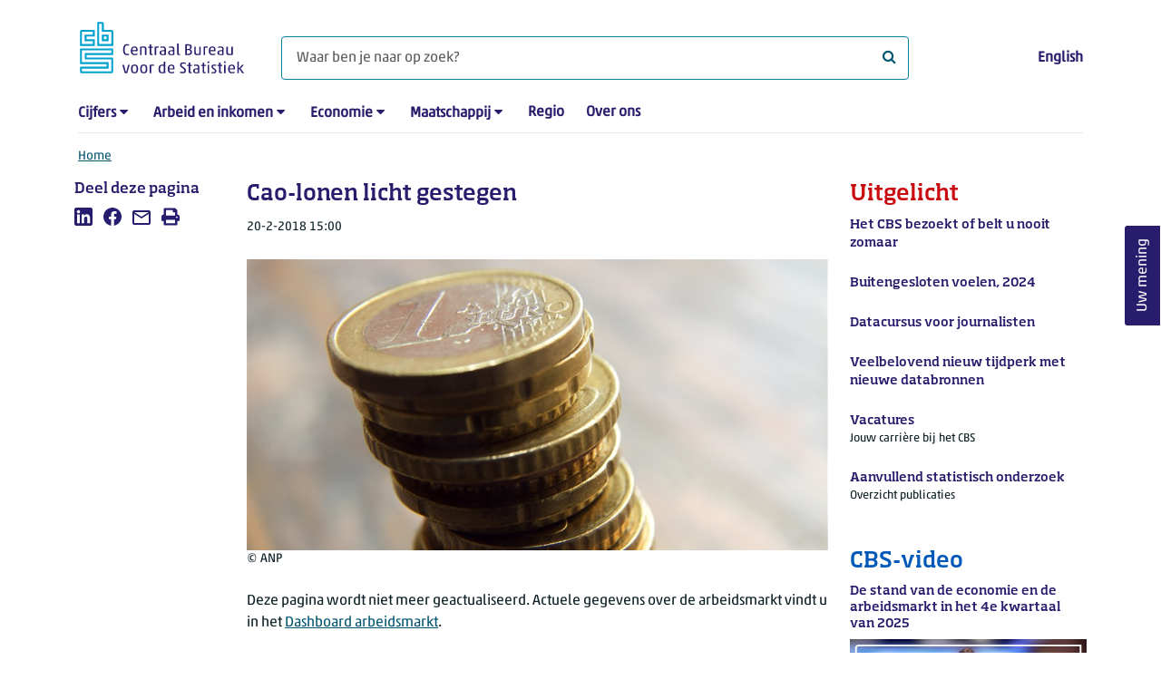

--- FILE ---
content_type: text/html; charset=utf-8
request_url: https://www.cbs.nl/nl-nl/achtergrond/2018/07/cao-lonen-licht-gestegen
body_size: 68309
content:
<!doctype html>
<html lang="nl-NL" class="no-js">
<head>
    <meta charset="utf-8">
    <meta name="viewport" content="width=device-width, initial-scale=1, shrink-to-fit=no">
    <title>Cao-lonen licht gestegen  | CBS</title>
    <meta name="DCTERMS:identifier" title="XSD.anyURI" content="https://www.cbs.nl/nl-nl/achtergrond/2018/07/cao-lonen-licht-gestegen" />
    <meta name="DCTERMS.title" content="Cao-lonen licht gestegen " />
    <meta name="DCTERMS.type" title="OVERHEID.Informatietype" content="webpagina" />
    <meta name="DCTERMS.language" title="XSD.language" content="nl-NL" />
    <meta name="DCTERMS.authority" title="OVERHEID.Organisatie" content="Centraal Bureau voor de Statistiek" />
    <meta name="DCTERMS.creator" title="OVERHEID.Organisatie" content="Centraal Bureau voor de Statistiek" />
    <meta name="DCTERMS.modified" title="XSD.dateTime" content="2018-02-20T15:00:00+01:00" />
    <meta name="DCTERMS.temporal" content="" />
    <meta name="DCTERMS.spatial" title="OVERHEID.Koninkrijksdeel" content="Nederland" />
    <meta name="description" content="Actuele cijfers over cao-lonen en contractuele loonkosten. Loonontwikkeling en loonkosten volgens Nationale Rekeningen." />
    <meta name="generator" content="CBS Website, Versie 1.2.0.0" />
    <meta name="keywords" content="legacy-Arbeidsmarkt in vogelvlucht,legacy-kortetermijnontwikkeling,legacy-Zichtbaar" />
    <meta name="robots" content="" />

    <link rel="canonical" href="https://www.cbs.nl/nl-nl/achtergrond/2018/07/cao-lonen-licht-gestegen" />
    <!-- prefetch dns lookups -->
    <link rel="dns-prefetch" href="//cdn.cbs.nl" />
    <link rel="dns-prefetch" href="//cdnjs.cloudflare.com" />
    <link rel="dns-prefetch" href="//code.highcharts.com" />
    <link rel="dns-prefetch" href="//cdn.jsdelivr.net" />

    <!-- preload fonts -->
    <link rel="preload" href="//cdn.cbs.nl/cdn/fonts/soho-medium.woff2" as="font" type="font/woff2" crossorigin>
    <link rel="preload" href="//cdn.cbs.nl/cdn/fonts/akko-regular.woff2" as="font" type="font/woff2" crossorigin>
    <link rel="preload" href="//cdnjs.cloudflare.com/ajax/libs/font-awesome/4.7.0/fonts/fontawesome-webfont.woff2?v=4.7.0" as="font" type="font/woff2" crossorigin>

    <link rel="apple-touch-icon" sizes="180x180" href="https://cdn.cbs.nl/cdn/images/apple-touch-icon.png">
    <link rel="icon" type="image/png" sizes="32x32" href="https://cdn.cbs.nl/cdn/images/favicon-32x32.png">
    <link rel="icon" type="image/png" sizes="16x16" href="https://cdn.cbs.nl/cdn/images/favicon-16x16.png">
    <link rel="manifest" href="https://cdn.cbs.nl/cdn/images/site.webmanifest">
    <link rel="mask-icon" href="https://cdn.cbs.nl/cdn/images/safari-pinned-tab.svg" color="#00a1cd">
    <link rel="shortcut icon prefetch" href="https://cdn.cbs.nl/cdn/images/favicon.ico">
    <link rel="me" href="https://social.overheid.nl/@CBSstatistiek">
    <meta name="msapplication-TileColor" content="#271d6c">
    <meta name="msapplication-config" content="https://cdn.cbs.nl/cdn/images/browserconfig.xml">
    <meta name="theme-color" content="#00A1CD" />
    <meta name="twitter:card" content="summary_large_image" />
    <meta name="twitter:site" content="cbs.nl" />
    <meta name="twitter:site:id" content="statistiekcbs" />
    <meta property="og:image" content="https://cdn.cbs.nl/images/4b656c5370634b6c564c524536453971366f47766b773d3d/900x450.jpg" />
    <meta property="og:title" content="Cao-lonen licht gestegen " />
    <meta property="og:type" content="website" />
    <meta property="og:url" content="https://www.cbs.nl/nl-nl/achtergrond/2018/07/cao-lonen-licht-gestegen" />
    <meta property="og:locale" content="nl_NL">
    <meta property="og:site_name" content="Centraal Bureau voor de Statistiek" />
    <meta property="og:description" content="Actuele cijfers over cao-lonen en contractuele loonkosten. Loonontwikkeling en loonkosten volgens Nationale Rekeningen." />
    <link rel="stylesheet" href="https://cdn.jsdelivr.net/npm/bootstrap@5.3.3/dist/css/bootstrap.min.css" integrity="sha384-QWTKZyjpPEjISv5WaRU9OFeRpok6YctnYmDr5pNlyT2bRjXh0JMhjY6hW+ALEwIH" crossorigin="anonymous">
    <link rel="stylesheet" href="https://cdnjs.cloudflare.com/ajax/libs/font-awesome/4.7.0/css/font-awesome.css" integrity="sha512-5A8nwdMOWrSz20fDsjczgUidUBR8liPYU+WymTZP1lmY9G6Oc7HlZv156XqnsgNUzTyMefFTcsFH/tnJE/+xBg==" crossorigin="anonymous" referrerpolicy="no-referrer" />
    <link rel="stylesheet" href="https://www.cbs.nl/content/css-v5/cbs.min.css" />
    <link rel="stylesheet" href="https://www.cbs.nl/content/css-v5/cbs-print.min.css" media="print" />
    <script nonce="boqvpJdLkIXvYS/1ZpAmcKAbGW69l+ndHa6hzszqt/A=">
        document.documentElement.classList.remove("no-js");
    </script>
    <script nonce="boqvpJdLkIXvYS/1ZpAmcKAbGW69l+ndHa6hzszqt/A=">
        var highchartsLogo = '/-/media/cbs/Infographics/highcharts-logo.png';
        window.Highcharts = undefined;
    </script>
    <script nonce="boqvpJdLkIXvYS/1ZpAmcKAbGW69l+ndHa6hzszqt/A=" src="https://cdnjs.cloudflare.com/ajax/libs/jquery/3.5.1/jquery.min.js" integrity="sha512-bLT0Qm9VnAYZDflyKcBaQ2gg0hSYNQrJ8RilYldYQ1FxQYoCLtUjuuRuZo+fjqhx/qtq/1itJ0C2ejDxltZVFg==" crossorigin="anonymous"></script>
    <noscript>
        <style nonce="boqvpJdLkIXvYS/1ZpAmcKAbGW69l+ndHa6hzszqt/A=">
            .collapse {
                display: block;
            }

            .highchartContainerClass, .if-collapsed {
                display: none;
            }
        </style>
    </noscript>
<script nonce="boqvpJdLkIXvYS/1ZpAmcKAbGW69l+ndHa6hzszqt/A=" type="text/javascript">
window.dataLayer = window.dataLayer || [];
window.dataLayer.push({
nonce: "boqvpJdLkIXvYS/1ZpAmcKAbGW69l+ndHa6hzszqt/A=",
"language": "nl-NL",
"ftg_type": "informer",
"section": "background",
"sitecore_id": "885200c293124f88a3aa4464bd72f4b8",
"template_name": "Background article",
"release_date": "2018-02-20T14:00:00+00:00",
"keywords": "|legacy-Arbeidsmarkt in vogelvlucht|legacy-kortetermijnontwikkeling|legacy-Zichtbaar|",
"series": "Lonen",
"themes": "Arbeid en sociale zekerheid"
});  </script>
</head>
<body class="">
    <!--PIWIK-->
<script nonce="boqvpJdLkIXvYS/1ZpAmcKAbGW69l+ndHa6hzszqt/A=" type="text/javascript">
(function(window, document, dataLayerName, id) {
window[dataLayerName]=window[dataLayerName]||[],window[dataLayerName].push({start:(new Date).getTime(),event:"stg.start"});var scripts=document.getElementsByTagName('script')[0],tags=document.createElement('script');
function stgCreateCookie(a,b,c){var d="";if(c){var e=new Date;e.setTime(e.getTime()+24*c*60*60*1e3),d="; expires="+e.toUTCString();f="; SameSite=Strict"}document.cookie=a+"="+b+d+"; path=/"}
var isStgDebug=(window.location.href.match("stg_debug")||document.cookie.match("stg_debug"))&&!window.location.href.match("stg_disable_debug");stgCreateCookie("stg_debug",isStgDebug?1:"",isStgDebug?14:-1);
var qP=[];dataLayerName!=="dataLayer"&&qP.push("data_layer_name="+dataLayerName),qP.push("use_secure_cookies"),isStgDebug&&qP.push("stg_debug");var qPString=qP.length>0?("?"+qP.join("&")):"";
tags.async=!0,tags.src="//cbs.containers.piwik.pro/"+id+".js"+qPString,scripts.parentNode.insertBefore(tags,scripts);
!function(a,n,i){a[n]=a[n]||{};for(var c=0;c<i.length;c++)!function(i){a[n][i]=a[n][i]||{},a[n][i].api=a[n][i].api||function(){var a=[].slice.call(arguments,0);"string"==typeof a[0]&&window[dataLayerName].push({event:n+"."+i+":"+a[0],parameters:[].slice.call(arguments,1)})}}(i[c])}(window,"ppms",["tm","cm"]);
})(window, document, 'dataLayer', '7cd61318-6d21-4775-b1b2-64ec78d416e1');
</script>

    <a class="visually-hidden-focusable" href="#main">Ga naar hoofdinhoud</a>

    
<div id="nav-header" class="container px-3">
    <nav class="navbar navbar-expand-lg flex-wrap pt-3">
        <div class="container-fluid px-0">
            <div>
                <a href="/nl-nl" title="CBS home" class="navbar-brand ms-auto pb-0">
                    <img class="d-inline-block navbar-brand-logo"  src="https://cdn.cbs.nl/icons/navigation/cbs-logo-brand-nl.svg" alt="Centraal Bureau voor de Statistiek" />
                </a>
            </div>
            <div>
                <button id="hamburger-button" type="button" class="navbar-toggler navbar-right collapsed mt-2" data-bs-toggle="collapse" data-bs-target="#nav-mainmenu" aria-expanded="false" aria-controls="nav-mainmenu">
                    <span id="hamburger-open-icon" class="ci ci-hamburger"><span class="visually-hidden">Toon navigatie menu</span></span>
                    <span id="hamburger-close-icon" class="ci ci-close d-none"><span class="visually-hidden">Sluit navigatie menu</span></span>
                </button>
            </div>
            <div id="search-bar" class="d-flex justify-content-center col-12 col-lg-8 px-0 px-lg-4 pt-3">
                <form id="navigation-search" action="/nl-nl/zoeken" class="col-12 px-0 pb-2 pt-lg-2 pb-lg-0">
                    <div class="input-group flex-fill">
                        <span id="close-search-icon" class="d-none">
                            <i class="ci ci-back mt-2" title="terug"></i>
                        </span>
                        <label for="searchfield-input" class="d-none">Waar ben je naar op zoek? </label>
                        <input id="searchfield-input" name="q" class="form-control mb-lg-0" type="search" placeholder="Waar ben je naar op zoek? " aria-label="Waar ben je naar op zoek? ">
                        <button type="submit" class="search-input-icon" id="search-icon" title="Zoeken">
                            <span class="fa fa-search" aria-hidden="true"></span>
                            <span class="visually-hidden">Waar ben je naar op zoek? </span>
                        </button>
                    </div>
                </form>
            </div>
            <div class="navbar-right d-none d-lg-block ms-auto mt-lg-4">
                <a href="https://www.cbs.nl/en-gb" lang="en" hreflang="en">English</a>
            </div>
            <div class="d-block col-12 px-0 ps-lg-0">
                <div id="nav-mainmenu" class="collapse navbar-collapse fake-modal-body ps-0 pt-3 pt-lg-4">
                    <ul id="collapsible-menu" class="navbar-nav me-auto col-12">
                                <li aria-haspopup="true" class="nav-item has-submenu pe-lg-4 collapsed" data-bs-toggle="collapse" data-bs-target="#dropdown-submenu-0" aria-expanded="false">
                                    <a href="/nl-nl/cijfers">Cijfers</a>
                                            <button type="button" aria-label="submenu Cijfers" class="d-lg-none float-end">
                                                <i class="fa fa-chevron-down pt-1"></i>
                                            </button>
                                            <ul id="dropdown-submenu-0" class="submenu dropdown-menu collapse mt-1" aria-expanded="false" data-bs-parent="#collapsible-menu">
                                                    <li class="dropdown-item">
                                                        <a href="https://opendata.cbs.nl/StatLine/">StatLine</a>
                                                    </li>
                                                    <li class="dropdown-item">
                                                        <a href="/nl-nl/cijfers/statline/vernieuwing-statline">Vernieuwing StatLine</a>
                                                    </li>
                                                    <li class="dropdown-item">
                                                        <a href="/nl-nl/cijfers/statline/info-over-statline">Info over StatLine</a>
                                                    </li>
                                                    <li class="dropdown-item">
                                                        <a href="/nl-nl/cijfers/statline/statline-voor-samenwerkingspartners">StatLine voor samenwerkingspartners</a>
                                                    </li>
                                                    <li class="dropdown-item">
                                                        <a href="/nl-nl/onze-diensten/open-data/statline-als-open-data">Open data</a>
                                                    </li>
                                                    <li class="dropdown-item">
                                                        <a href="/nl-nl/onze-diensten/maatwerk-en-microdata/publicaties/recent">Aanvullend statistisch onderzoek</a>
                                                    </li>
                                            </ul>
                                </li>
                                <li aria-haspopup="true" class="nav-item has-submenu pe-lg-4 collapsed" data-bs-toggle="collapse" data-bs-target="#dropdown-submenu-1" aria-expanded="false">
                                    <a href="/nl-nl/arbeid-en-inkomen">Arbeid en inkomen</a>
                                            <button type="button" aria-label="submenu Arbeid en inkomen" class="d-lg-none float-end">
                                                <i class="fa fa-chevron-down pt-1"></i>
                                            </button>
                                            <ul id="dropdown-submenu-1" class="submenu dropdown-menu collapse mt-1" aria-expanded="false" data-bs-parent="#collapsible-menu">
                                                    <li class="dropdown-item">
                                                        <a href="/nl-nl/arbeid-en-inkomen/arbeid-en-sociale-zekerheid">Arbeid en sociale zekerheid</a>
                                                    </li>
                                                    <li class="dropdown-item">
                                                        <a href="/nl-nl/arbeid-en-inkomen/inkomen-en-bestedingen">Inkomen en bestedingen</a>
                                                    </li>
                                            </ul>
                                </li>
                                <li aria-haspopup="true" class="nav-item has-submenu pe-lg-4 collapsed" data-bs-toggle="collapse" data-bs-target="#dropdown-submenu-2" aria-expanded="false">
                                    <a href="/nl-nl/economie">Economie</a>
                                            <button type="button" aria-label="submenu Economie" class="d-lg-none float-end">
                                                <i class="fa fa-chevron-down pt-1"></i>
                                            </button>
                                            <ul id="dropdown-submenu-2" class="submenu dropdown-menu collapse mt-1" aria-expanded="false" data-bs-parent="#collapsible-menu">
                                                    <li class="dropdown-item">
                                                        <a href="/nl-nl/economie/bedrijven">Bedrijven</a>
                                                    </li>
                                                    <li class="dropdown-item">
                                                        <a href="/nl-nl/economie/bouwen-en-wonen">Bouwen en wonen</a>
                                                    </li>
                                                    <li class="dropdown-item">
                                                        <a href="/nl-nl/economie/financiele-en-zakelijke-diensten">Financiële en zakelijke diensten</a>
                                                    </li>
                                                    <li class="dropdown-item">
                                                        <a href="/nl-nl/economie/handel-en-horeca">Handel en horeca</a>
                                                    </li>
                                                    <li class="dropdown-item">
                                                        <a href="/nl-nl/economie/industrie-en-energie">Industrie en energie</a>
                                                    </li>
                                                    <li class="dropdown-item">
                                                        <a href="/nl-nl/economie/internationale-handel">Internationale handel</a>
                                                    </li>
                                                    <li class="dropdown-item">
                                                        <a href="/nl-nl/economie/landbouw">Landbouw</a>
                                                    </li>
                                                    <li class="dropdown-item">
                                                        <a href="/nl-nl/economie/macro-economie">Macro-economie</a>
                                                    </li>
                                                    <li class="dropdown-item">
                                                        <a href="/nl-nl/economie/overheid-en-politiek">Overheid en politiek</a>
                                                    </li>
                                                    <li class="dropdown-item">
                                                        <a href="/nl-nl/economie/prijzen">Prijzen</a>
                                                    </li>
                                            </ul>
                                </li>
                                <li aria-haspopup="true" class="nav-item has-submenu pe-lg-4 collapsed" data-bs-toggle="collapse" data-bs-target="#dropdown-submenu-3" aria-expanded="false">
                                    <a href="/nl-nl/maatschappij">Maatschappij</a>
                                            <button type="button" aria-label="submenu Maatschappij" class="d-lg-none float-end">
                                                <i class="fa fa-chevron-down pt-1"></i>
                                            </button>
                                            <ul id="dropdown-submenu-3" class="submenu dropdown-menu collapse mt-1" aria-expanded="false" data-bs-parent="#collapsible-menu">
                                                    <li class="dropdown-item">
                                                        <a href="/nl-nl/maatschappij/bevolking">Bevolking</a>
                                                    </li>
                                                    <li class="dropdown-item">
                                                        <a href="/nl-nl/maatschappij/gezondheid-en-welzijn">Gezondheid en welzijn</a>
                                                    </li>
                                                    <li class="dropdown-item">
                                                        <a href="/nl-nl/maatschappij/natuur-en-milieu">Natuur en milieu</a>
                                                    </li>
                                                    <li class="dropdown-item">
                                                        <a href="/nl-nl/maatschappij/onderwijs">Onderwijs</a>
                                                    </li>
                                                    <li class="dropdown-item">
                                                        <a href="/nl-nl/maatschappij/veiligheid-en-recht">Veiligheid en recht</a>
                                                    </li>
                                                    <li class="dropdown-item">
                                                        <a href="/nl-nl/maatschappij/verkeer-en-vervoer">Verkeer en vervoer</a>
                                                    </li>
                                                    <li class="dropdown-item">
                                                        <a href="/nl-nl/maatschappij/vrije-tijd-en-cultuur">Vrije tijd en cultuur</a>
                                                    </li>
                                            </ul>
                                </li>
                                <li aria-haspopup="false" class="nav-item  pe-lg-4 collapsed" data-bs-toggle="collapse" data-bs-target="#dropdown-submenu-4" aria-expanded="false">
                                    <a href="/nl-nl/dossier/nederland-regionaal">Regio</a>
                                </li>
                                <li aria-haspopup="false" class="nav-item  pe-lg-4 collapsed" data-bs-toggle="collapse" data-bs-target="#dropdown-submenu-5" aria-expanded="false">
                                    <a href="/nl-nl/over-ons">Over ons</a>
                                </li>
                        <li class="d-lg-none nav-item">
                            <a href="https://www.cbs.nl/en-gb" lang="en" hreflang="en">Taal: English (EN)</a>
                        </li>
                    </ul>
                </div>
            </div>
        </div>
    </nav>

    <nav aria-label="breadcrumb">
        <div class="container-fluid breadcrumb-div px-0 pt-lg-3">
            <ol class="breadcrumb d-none d-lg-flex" id="breadcrumb-desktop">
                        <li class="breadcrumb-item d-flex">
                            <a href="https://www.cbs.nl/nl-nl">Home</a>
                        </li>
            </ol>
            <div class="d-lg-none pb-2">
                <ol class="list-unstyled mb-0" id="breadcrumb-mobile">
                    <li class="breadcrumb-item d-flex">
                        <i class="ci-chevron-left pe-2"></i>
                        <a href="https://www.cbs.nl/nl-nl">Home</a>
                    </li>
                </ol>
            </div>
        </div>
    </nav>
<script nonce="boqvpJdLkIXvYS/1ZpAmcKAbGW69l+ndHa6hzszqt/A=" type="application/ld+json">
{
	"@context": "https://schema.org",
	"@type": "BreadcrumbList",
	"itemListElement": [
		{"@type": "ListItem", "position":1, "name":"Home", "item":"https://www.cbs.nl/nl-nl"}
	]
}
</script>
</div>
    <div class="container container-content no-js 273-layout">
    <div class="row">
        <main id="main" role="main" class="col-12 col-lg-7 order-lg-2 pb-5" tabindex="-1">
           <article>


        <script nonce="boqvpJdLkIXvYS/1ZpAmcKAbGW69l+ndHa6hzszqt/A=" type="application/ld&#x2B;json">
            {
            "@context": "https://schema.org",
            "@type": "NewsArticle",
            "headline": "Cao-lonen licht gestegen ",
            "author":
            {
            "name" : "Centraal Bureau voor de Statistiek",
            "@type" : "Organization"
            },
            "datePublished": "2018-02-20T14:00:00+00:00",
            "dateModified": "2018-02-20T14:00:00+00:00",
            "dateline": "NL, The Netherlands",
            "description" : "",
            "mainEntityOfPage": "https://www.cbs.nl/nl-nl/achtergrond/2018/07/cao-lonen-licht-gestegen",
            "speakable":
            {
            "@type": "SpeakableSpecification",
            "cssSelector ": [".main-title", ".leadtext"]
            },
            "articleSection": "Nieuws",
            "image": {
            "@type": "ImageObject",
            "url": "https://cdn.cbs.nl/images/4b656c5370634b6c564c524536453971366f47766b773d3d/900x450.jpg",
            "height": "720",
            "width": "480"
            },
            "publisher": {
            "type": "Organization",
            "name" : "Centraal Bureau voor de Statistiek",
            "logo":
            {
            "@type": "ImageObject",
            "url":"https://www.cbs.nl/Content/images/cbs-ld-logo.png",
            "width":"1024px",
            "height":"1024px"
            }
            }
            }
        </script>


    <header>
        <h1 class="main-title">Cao-lonen licht gestegen </h1>
            <section>
                <div class="mb-4">
                    <span class="date"><time datetime="2018-02-20T14:00:00+00:00" data-nosnippet>20-2-2018 15:00</time></span>
                </div>
                    <figure class="m-0">
                        <img src="https://cdn.cbs.nl/images/4b656c5370634b6c564c524536453971366f47766b773d3d/900x450.jpg" alt="" class="img-fluid main-image" />
                            <figcaption>
                                <span class="img-fluid" data-nosnippet>&copy; ANP</span>
                            </figcaption>
                    </figure>
            </section>

    </header>

        <section>
            <p>Deze pagina wordt niet meer geactualiseerd. Actuele gegevens over de arbeidsmarkt vindt u in het <a href="https://www.cbs.nl/nl-nl/visualisaties/dashboard-arbeidsmarkt">Dashboard arbeidsmarkt</a>.</p>
<p>In het derde kwartaal van 2017 zijn de cao-lonen (per uur inclusief bijzondere beloningen) met 1,5 procent toegenomen. Deze toename is hoger dan de vorige twee kwartalen maar, ondanks de groeiende economie, lager dan die in 2016. In dat hele jaar kwam de gemiddelde loonstijging nog uit op 1,8 procent.</p>
<p>De contractuele loonkosten (cao-lonen en werkgeverspremies) stegen met <span class="nowrap">1,7 procent</span> in het derde kwartaal van 2017. Sinds het begin van 2016 ligt de stijging van de contractuele loonkosten weer boven die van de cao-lonen.
<br />
In 2017 komt dit doordat de werkgevers meer bijdragen aan WAO-en WW-premies, en met name bij de overheid ook door de gestegen werkgeversbijdrage in pensioenpremies (ABP). De werkgeversheffing Zorgverzekeringswet en premies bij verschillende sectorfondsen zorgden juist voor een drukkend effect op de contractuele loonkostenstijging.
<br />
<br />
De lonen bij de sector overheid stegen met <span class="nowrap">0,3 procent</span> minder in het derde kwartaal van 2017 dan die bij de sector particuliere bedrijven <span class="nowrap">(1,6 procent)</span> en de gesubsidieerde sector <span class="nowrap">(1,9 procent)</span>. Dit komt voornamelijk doordat bij de lopende overheid-cao&rsquo;s in de eerste drie kwartalen van 2017 een lagere loonsverhoging is afgesproken dan in dezelfde periode van vorig jaar. In 2016 en 2015 waren de lonen bij de overheid juist een stuk hoger dan bij de andere sectoren. Dit kwam doordat bij de overheid in die loonstijging de loonafspraken verwerkt zijn, die voortvloeiden uit het in 2015 afgesloten Centraal Akkoord.
<br />
<br />
Het voorlopige cijfer over het derde kwartaal van 2017 is gebaseerd op <span class="nowrap">80 procent</span> van de cao&rsquo;s waaruit de statistiek is opgebouwd. Ongeveer acht van de tien werknemers vallen onder een cao.&nbsp;</p>
<p><script nonce="boqvpJdLkIXvYS/1ZpAmcKAbGW69l+ndHa6hzszqt/A=">window.jQuery || document.write('<script nonce="boqvpJdLkIXvYS/1ZpAmcKAbGW69l+ndHa6hzszqt/A=" src=\'/Content/js/libs/jquery/jquery-1.11.3.min.js\'>\x3C/script>')</script>

            
            
        
		<style nonce="boqvpJdLkIXvYS/1ZpAmcKAbGW69l+ndHa6hzszqt/A=">
			.highcharts-tooltip span {
				background-color:white;
				opacity:1;
				z-index:9999 !important;
			}
		</style>
		<script nonce="boqvpJdLkIXvYS/1ZpAmcKAbGW69l+ndHa6hzszqt/A=" type="text/javascript" ">
			
				jQuery(document).ready(function () {
					Highcharts.setOptions({
						lang: {
							thousandsSep: ' ',
							decimalPoint: ',',
							contextButtonTitle: 'Sla grafiek op',
							downloadJPEG: 'JPG afbeelding',
							downloadPDF: 'PDF document',
							downloadPNG: 'PNG afbeelding',
							downloadSVG: 'SVG vector afbeelding',
							noData: 'Geen data aanwezig',
							resetZoom: 'Herstel zoom',
							resetZoomTitle: 'Herstel zoom niveau 1:1',
							loading: 'Laden van CBS data',
							printChart: 'Download grafiek als'
						}
					});
					var img,text,axis,rect,secondaxis;
										jQuery('#highchartContainer64868').highcharts({
						chart: {
							height: 600,
                            style: {
								fontFamily: 'Soho W01 Medium,verdana',
								fontSize: '16px',
								color: "#000000"
							},
                            spacingBottom:75,paddingBottom:0,							events: 
							{
								redraw: function() {
									if (img) jQuery(img.element).remove();
									if (text) jQuery(text.element).remove();
									if (axis) jQuery(axis.element).remove();
									if (secondaxis) jQuery(secondaxis.element).remove();
									if (rect) jQuery(rect.element).remove();
									rect = this.renderer.rect(this.yAxis[0].left, 
												this.plotTop + this.plotHeight, this.yAxis[0].width, 48, 0).attr({'stroke-width': 0, fill: '#EFEFEF', zIndex: 0}); 
												rect.add();									
									axis = this.renderer.text("% mutatie t.o.v. een jaar eerder",11,this.plotTop - 15 - 0,300,20).css({color: '#000000', 'font-size':'14px', 'font-family': 'Soho W01 Medium,verdana'}); axis.add(); 																		img = this.renderer.image(highchartsLogo, 11, this.chartHeight - 48, 18, 28).attr({zIndex: 3}); img.add(); text = this.renderer.text("",36,this.chartHeight - 20).css({color: '#000000', 'font-size':'14px', 'font-family': 'Soho W01 Medium,verdana'}); text.add(); 									},
								load: function(event) {
									axis = this.renderer.text("% mutatie t.o.v. een jaar eerder",11,this.plotTop - 15 - 0,200,20).css({color: '#000000', 'font-size':'14px', 'font-family': 'Soho W01 Medium,verdana'}); axis.add(); 																		img = this.renderer.image(highchartsLogo, 11, this.chartHeight - 48, 18, 28).attr({zIndex: 3}); img.add(); text = this.renderer.text("",36,this.chartHeight - 20).css({color: '#000000', 'font-size':'14px', 'font-family': 'Soho W01 Medium,verdana'}); text.add(); 									rect = this.renderer.rect(this.yAxis[0].left, this.plotTop + this.plotHeight, this.yAxis[0].width, 48, 0).attr({'stroke-width': 0, fill: '#EFEFEF', zIndex: 0}); rect.add();																	}
							}
						},
						colors: ['#00a1cd','#0058b8','#afcb05','#53a31d','#f39200','#af0e80','#ffcc00','#e94c0a','#0581a2','#163a72','#899d0c','#488225'],
						title: {
							useHTML: true,
							margin:45,
							align:'left',
							style: {
								color: '#000000',
								fontSize: '17px',
								fontFamily: 'Akko W01 Regular,verdana'
							},
							text: 'Ontwikkeling cao-lonen en contractuele loonkosten'
						},
						exporting: {
							filename: 'Ontwikkeling-cao-lonen-en-contractuele-loonkosten-17-10-11',
							scale: 1,
															width: 700,
								sourceWidth: 700,
														csv: {
								dateFormat: '%Y-%m-%d'
							}
						},
						subtitle: {
							useHTML: true,
							margin: 20,
							text: ''
						},
						credits: {
							enabled: false
						},
						xAxis: {			
							lineColor: '#C6C6C6',
							lineWidth: 1,
							tickColor: '#C6C6C6',
							tickHeight: 5,
							labels: {
                                zIndex: 2, 
								rotation: 0,
                                
								style: {
									color: '#333333',
									fontSize:'12px',
									fontWeight: 'normal'
                                 
								},
																								maxStaggerLines: 1
							},
							startOnTick: false,
							showFirstLabel: true, 
							endOnTick: false,
							showLastLabel: true,
                            tickmarkPlacement:'on',
							categories: [{ name:'2011', categories: ['I','II','III','IV']},{ name:'2012', categories: ['I','II','III','IV']},{ name:'2013', categories: ['I','II','III','IV']},{ name:'2014', categories: ['I','II','III','IV']},{ name:'2015', categories: ['I','II','III','IV']},{ name:'2016', categories: ['I','II','III','IV']},{ name:'2017*', categories: ['I','II','III']}]},
						yAxis: [
							{
																tickInterval: 0.5,
								min: 0,
								max: 3,
								gridLineWidth: 1,
								gridLineColor: '#E2E3E4',
								title: {
									text: ''
								},
								plotLines: [{
									value: 0,
									width: 2,
									color: '#cccccc',
									zIndex: 2
								}],
								labels: {
									formatter: function () { return Highcharts.numberFormat(this.value, 1); },
									style: {
										color: '#000000',
										fontSize: '12px',
										fontWeight: 'normal'
									}
								}
							}
							],
						tooltip: {
							shared: false,
							backgroundColor: "rgba(255,255,255,1)",
							pointFormat: '<span style=\'font-size: 14px;font-family:Soho W01 Medium,verdana;color:{series.color}\'></span><u>{series.name}</u>: <b>{point.y} procent</b><br/>',
							headerFormat: '<span style=\'text-decoration:underline;font-size: 14px;font-family:Soho W01 Medium,verdana\'>{point.key}:</span><br/>',
							style: {
								fontFamily: 'Soho W01 Medium,verdana',
								fontSize: '14px'
							},
							useHTML: true
						},
						legend: {
							align: 'left',
							verticalAlign: 'bottom',
							itemStyle: {
									color: '#000000',
									fontFamily: 'Soho W01 Medium,verdana',
									fontSize: '15px',
									fontWeight: 'normal'
							},
							x:0,
							enabled:true,
							borderWidth: 0,
                            lineHeight: 35,
							symbolWidth: 25,
							symbolHeight: 10,
							symbolRadius: 0,
							symbolPadding: 10,
							itemDistance: 25,
							useHTML: true,
							itemMarginBottom: 5,
							margin: 15						},
						plotOptions: {
							column: {
								groupPadding: 0.08,
								pointPadding: 0.04
							}
						},
						series: [
							{
								name: 'Cao-lonen inclusief bijzondere beloningen',
								type: 'column',
								                                lineWidth: 2,
								borderRadius: 0,
								yAxis: 0,  
								data: [{y:0.9},{y:1},{y:1.2},{y:1.3},{y:1.3},{y:1.4},{y:1.5},{y:1.5},{y:1.4},{y:1.2},{y:1},{y:0.9},{y:0.9},{y:0.9},{y:0.9},{y:1},{y:1.3},{y:1.4},{y:1.4},{y:1.5},{y:1.8},{y:1.8},{y:2},{y:1.8},{y:1.3},{y:1.3},{y:1.5}],marker: {
									enabled: false
								},
								zIndex: 10,
								tooltip: {
									valueSuffix: ''
								}
							}
							,{
								name: 'Contractuele loonkosten',
								type: 'column',
								                                lineWidth: 2,
								borderRadius: 0,
								yAxis: 0,  
								data: [{y:1.2},{y:1.3},{y:1.6},{y:1.7},{y:2.1},{y:2.5},{y:2.5},{y:2.5},{y:2},{y:1.6},{y:1.4},{y:1.3},{y:1.3},{y:1.2},{y:1.2},{y:1.3},{y:0.5},{y:0.6},{y:0.6},{y:0.7},{y:2},{y:2},{y:2.1},{y:1.9},{y:1.6},{y:1.6},{y:1.7}],marker: {
									enabled: false
								},
								zIndex: 10,
								tooltip: {
									valueSuffix: ''
								}
							}
							]
					});
				});
					

</script>		

	<div 
    class="highchartContainerClass" aria-hidden="true" 
    data-version="108"
    id="highchartContainer64868" 
    style="float:left;clear:both;min-width:300px;
	
	width:700px;margin: 0 auto"></div>

	<div class="spacer" style="height:1px;width:100%;clear:both;"></div></p>
<h2>Loon(kosten) volgens Nationale rekeningen</h2>
<p>De lonen per arbeidsjaar waren in het derde kwartaal van 2017 <span class="nowrap">0,7 procent</span> hoger dan in het derde kwartaal van 2016. In de financi&euml;le dienstverlening stegen de lonen met <span class="nowrap">2,7 procent</span> het meest. In het onderwijs daalden de lonen met <span class="nowrap">4,5 procent</span>. Deze daling komt omdat de gemiddelde lonen in het onderwijs in het derde kwartaal van 2016 eenmalig hoger uitvielen als gevolg van een nieuw cao-akkoord. De loonsverhoging per 1 januari 2016 werd toen met terugwerkende kracht uitbetaald in het derde kwartaal. De loonkosten per arbeidsjaar, waarin ook de werkgeverspremies zijn opgenomen, stegen met <span class="nowrap">0,8 procent</span>. De premies voor arbeidsongeschiktheid en pensioen zijn gestegen en de premies voor de werkloosheid zijn gedaald.</p>
<p><script nonce="boqvpJdLkIXvYS/1ZpAmcKAbGW69l+ndHa6hzszqt/A=">window.jQuery || document.write('<script nonce="boqvpJdLkIXvYS/1ZpAmcKAbGW69l+ndHa6hzszqt/A=" src=\'/Content/js/libs/jquery/jquery-1.11.3.min.js\'>\x3C/script>')</script>

            
            
        
		<style nonce="boqvpJdLkIXvYS/1ZpAmcKAbGW69l+ndHa6hzszqt/A=">
			.highcharts-tooltip span {
				background-color:white;
				opacity:1;
				z-index:9999 !important;
			}
		</style>
		<script nonce="boqvpJdLkIXvYS/1ZpAmcKAbGW69l+ndHa6hzszqt/A=" type="text/javascript" ">
			
				jQuery(document).ready(function () {
					Highcharts.setOptions({
						lang: {
							thousandsSep: ' ',
							decimalPoint: ',',
							contextButtonTitle: 'Sla grafiek op',
							downloadJPEG: 'JPG afbeelding',
							downloadPDF: 'PDF document',
							downloadPNG: 'PNG afbeelding',
							downloadSVG: 'SVG vector afbeelding',
							noData: 'Geen data aanwezig',
							resetZoom: 'Herstel zoom',
							resetZoomTitle: 'Herstel zoom niveau 1:1',
							loading: 'Laden van CBS data',
							printChart: 'Download grafiek als'
						}
					});
					var img,text,axis,rect,secondaxis;
										jQuery('#highchartContainer36849').highcharts({
						chart: {
							height: 600,
                            style: {
								fontFamily: 'Soho W01 Medium,verdana',
								fontSize: '16px',
								color: "#000000"
							},
                            spacingBottom:75,paddingBottom:0,							events: 
							{
								redraw: function() {
									if (img) jQuery(img.element).remove();
									if (text) jQuery(text.element).remove();
									if (axis) jQuery(axis.element).remove();
									if (secondaxis) jQuery(secondaxis.element).remove();
									if (rect) jQuery(rect.element).remove();
									rect = this.renderer.rect(this.yAxis[0].left, 
												this.plotTop + this.plotHeight, this.yAxis[0].width, 48, 0).attr({'stroke-width': 0, fill: '#EFEFEF', zIndex: 0}); 
												rect.add();									
									axis = this.renderer.text("% verandering t.o.v. jaar eerder",11,this.plotTop - 15 - 0,300,20).css({color: '#000000', 'font-size':'14px', 'font-family': 'Soho W01 Medium,verdana'}); axis.add(); 																		img = this.renderer.image(highchartsLogo, 11, this.chartHeight - 48, 18, 28).attr({zIndex: 3}); img.add(); text = this.renderer.text("",36,this.chartHeight - 20).css({color: '#000000', 'font-size':'14px', 'font-family': 'Soho W01 Medium,verdana'}); text.add(); 									},
								load: function(event) {
									axis = this.renderer.text("% verandering t.o.v. jaar eerder",11,this.plotTop - 15 - 0,200,20).css({color: '#000000', 'font-size':'14px', 'font-family': 'Soho W01 Medium,verdana'}); axis.add(); 																		img = this.renderer.image(highchartsLogo, 11, this.chartHeight - 48, 18, 28).attr({zIndex: 3}); img.add(); text = this.renderer.text("",36,this.chartHeight - 20).css({color: '#000000', 'font-size':'14px', 'font-family': 'Soho W01 Medium,verdana'}); text.add(); 									rect = this.renderer.rect(this.yAxis[0].left, this.plotTop + this.plotHeight, this.yAxis[0].width, 48, 0).attr({'stroke-width': 0, fill: '#EFEFEF', zIndex: 0}); rect.add();																	}
							}
						},
						colors: ['#00a1cd','#0058b8','#afcb05','#53a31d','#f39200','#af0e80','#ffcc00','#e94c0a','#0581a2','#163a72','#899d0c','#488225'],
						title: {
							useHTML: true,
							margin:45,
							align:'left',
							style: {
								color: '#000000',
								fontSize: '17px',
								fontFamily: 'Akko W01 Regular,verdana'
							},
							text: 'Gemiddelde loonontwikkeling'
						},
						exporting: {
							filename: 'Gemiddelde-loonontwikkeling-17-12-13',
							scale: 1,
															width: 700,
								sourceWidth: 700,
														csv: {
								dateFormat: '%Y-%m-%d'
							}
						},
						subtitle: {
							useHTML: true,
							margin: 20,
							text: ''
						},
						credits: {
							enabled: false
						},
						xAxis: {			
							lineColor: '#C6C6C6',
							lineWidth: 1,
							tickColor: '#C6C6C6',
							tickHeight: 5,
							labels: {
                                zIndex: 2, 
								rotation: 0,
                                
								style: {
									color: '#333333',
									fontSize:'12px',
									fontWeight: 'normal'
                                 
								},
																								maxStaggerLines: 1
							},
							startOnTick: false,
							showFirstLabel: true, 
							endOnTick: false,
							showLastLabel: true,
                            tickmarkPlacement:'on',
							categories: [{ name:'2009', categories: ['I','II','III','IV']},{ name:'2010', categories: ['I','II','III','IV']},{ name:'2011', categories: ['I','II','III','IV']},{ name:'2012', categories: ['I','II','III','IV']},{ name:'2013', categories: ['I','II','III','IV']},{ name:'2014', categories: ['I','II','III','IV']},{ name:'2015', categories: ['I','II','III','IV']},{ name:'2016', categories: ['I','II','III','IV']},{ name:'2017', categories: ['I','II','III']}]},
						yAxis: [
							{
								gridLineWidth: 1,
								gridLineColor: '#E2E3E4',
								title: {
									text: ''
								},
								plotLines: [{
									value: 0,
									width: 2,
									color: '#cccccc',
									zIndex: 2
								}],
								labels: {
									formatter: function () { return Highcharts.numberFormat(this.value, 1); },
									style: {
										color: '#000000',
										fontSize: '12px',
										fontWeight: 'normal'
									}
								}
							}
							],
						tooltip: {
							shared: false,
							backgroundColor: "rgba(255,255,255,1)",
							pointFormat: '<span style=\'font-size: 14px;font-family:Soho W01 Medium,verdana;color:{series.color}\'></span><u>{series.name}</u>: <b>{point.y} %</b><br/>',
							headerFormat: '<span style=\'text-decoration:underline;font-size: 14px;font-family:Soho W01 Medium,verdana\'>{point.key}:</span><br/>',
							style: {
								fontFamily: 'Soho W01 Medium,verdana',
								fontSize: '14px'
							},
							useHTML: true
						},
						legend: {
							align: 'left',
							verticalAlign: 'bottom',
							itemStyle: {
									color: '#000000',
									fontFamily: 'Soho W01 Medium,verdana',
									fontSize: '15px',
									fontWeight: 'normal'
							},
							x:0,
							enabled:true,
							borderWidth: 0,
                            lineHeight: 35,
							symbolWidth: 25,
							symbolHeight: 10,
							symbolRadius: 0,
							symbolPadding: 10,
							itemDistance: 25,
							useHTML: true,
							itemMarginBottom: 5,
							margin: 15						},
						plotOptions: {
						},
						series: [
							{
								name: 'Lonen',
								type: 'line',
								                                lineWidth: 2,
								borderRadius: 0,
								yAxis: 0,  
								data: [{y:2.3},{y:3.4},{y:2.7},{y:2.7},{y:1.4},{y:0.6},{y:1.1},{y:2.5},{y:2.4},{y:1.7},{y:2.0},{y:2.1},{y:1.3},{y:1.5},{y:1.8},{y:1.6},{y:1.9},{y:1.6},{y:1.9},{y:2.4},{y:1.0},{y:0.3},{y:0.6},{y:0.2},{y:1.5},{y:1.6},{y:1.7},{y:0.6},{y:1.6},{y:1.2},{y:1.5},{y:1.1},{y:0.8},{y:0.5},{y:0.7}],marker: {
									enabled: false
								},
								zIndex: 10,
								tooltip: {
									valueSuffix: ''
								}
							}
							,{
								name: 'Loonkosten',
								type: 'line',
								                                lineWidth: 2,
								borderRadius: 0,
								yAxis: 0,  
								data: [{y:2.1},{y:3.0},{y:2.5},{y:2.3},{y:0.6},{y:0.2},{y:0.1},{y:1.5},{y:2.9},{y:2.2},{y:2.6},{y:2.5},{y:2.1},{y:2.7},{y:2.7},{y:2.7},{y:4.0},{y:2.2},{y:2.8},{y:1.4},{y:1.6},{y:1.3},{y:1.6},{y:2.9},{y:-0.8},{y:0.1},{y:-0.1},{y:-1.1},{y:1.3},{y:1.0},{y:1.2},{y:0.8},{y:0.9},{y:0.7},{y:0.8}],marker: {
									enabled: false
								},
								zIndex: 10,
								tooltip: {
									valueSuffix: ''
								}
							}
							]
					});
				});
					

</script>		

	<div 
    class="highchartContainerClass" aria-hidden="true" 
    data-version="108"
    id="highchartContainer36849" 
    style="float:left;clear:both;min-width:300px;
	
	width:700px;margin: 0 auto"></div>

	<div class="spacer" style="height:1px;width:100%;clear:both;"></div><br />
&nbsp;Deze gegevens zijn gebaseerd op de beloning van werknemers volgens de Nationale rekeningen. Ze wijken af van de cao-gegevens over lonen en loonkosten. Dit komt onder meer doordat:
<br />
<br />
- de gegevens van de Nationale rekeningen de gehele werknemerspopulatie beschrijven en de cao-gegevens alleen de werknemers die onder een cao vallen. Naar schatting acht van de tien werknemers valt onder een cao.
<br />
<br />
- de gegevens van de Nationale rekeningen zijn gebaseerd op werkelijke geldstromen en alle looncomponenten en werkgeverslasten bevatten. De cao-lonen en contractuele loonkosten laten de ontwikkeling zien van de lonen en sociale lasten voor zover die onvoorwaardelijk voor alle werknemers gelden.
<br />
<br />
- de ontwikkeling op basis van cao-informatie is structuurvrij, want wijzigingen in de werknemerspopulatie hebben geen effect op de ontwikkeling van de loon(kosten). Deze wijzigingen werken wel door in de gegevens van de Nationale rekeningen.
</p>
        </section>


</article>
    <aside>
        <div class="aside-content filteredlist">
            <h2>Lees meer over</h2>
            <ol class="filtered-list-items ps-4 mt-0 mb-4">
                    <li class="d-block mb-2"><a href="/nl-nl/zoeken?q=keyword:legacy-Arbeidsmarkt in vogelvlucht">legacy-Arbeidsmarkt in vogelvlucht</a></li>
                    <li class="d-block mb-2"><a href="/nl-nl/zoeken?q=keyword:legacy-kortetermijnontwikkeling">legacy-kortetermijnontwikkeling</a></li>
                    <li class="d-block mb-2"><a href="/nl-nl/zoeken?q=keyword:legacy-Zichtbaar">legacy-Zichtbaar</a></li>
            </ol>
        </div>
    </aside>
    <aside>
        <div class="aside-content filteredlist">
            <h2>Reeksen</h2>
            <ol class="filtered-list-items ps-4 mt-0 mb-4">
                    <li class="d-block mb-2"><a href="https://www.cbs.nl/nl-nl/reeksen/redactioneel/lonen">Lonen</a></li>
            </ol>
        </div>
    </aside>

<div id="surveyContent19b9493af9167389df8dfec260420eb7cd7c274d" /></div>        </main>
        <section class="col-12 col-lg-2 order-lg-1">
            <aside class="article-left">
    <div class="aside-content mb-4">
    <h2 class="shareheader">Deel deze pagina</h2>
    <div class="socialshare" role="list">
        <a href="https://www.linkedin.com/shareArticle?mini=true&url=https://www.cbs.nl/nl-nl/achtergrond/2018/07/cao-lonen-licht-gestegen?pk_campaign=social_share&pk_source=linkedin&title=&summary=&source=" title="Deel deze pagina op LinkedIn" role="listitem">
            <span class="ci ci-linkedin" aria-hidden="true"></span>
            <span class="visually-hidden">Deel deze pagina op LinkedIn</span>
        </a>
        <a href="https://www.facebook.com/sharer/sharer.php?u=https://www.cbs.nl/nl-nl/achtergrond/2018/07/cao-lonen-licht-gestegen?pk_campaign=social_share&pk_source=facebook" title="Deel deze pagina op Facebook" role="listitem">
            <span class="ci ci-facebook" aria-hidden="true"></span>
            <span class="visually-hidden">Deel deze pagina op Facebook</span>
        </a>    
        <a href="mailto:?&subject=&body=https://www.cbs.nl/nl-nl/achtergrond/2018/07/cao-lonen-licht-gestegen?pk_campaign=social_share&pk_source=mail" title="Mail deze pagina" role="listitem">
            <span class="ci ci-mail" aria-hidden="true"></span>
            <span class="visually-hidden">Mail deze pagina</span>
        </a>
    <button id="printpage" title="Afdrukken" role="listitem">
        <span class="ci ci-print" aria-hidden="true"></span>
        <span class="visually-hidden">Afdrukken</span>
    </button>
</div>
 
</div>

</aside>


        </section>
        <section class="col-12 col-lg-3 order-lg-3 sidebar-transparant sidebar-article">
            <aside role="complementary" class="sidebar-red col-12">
    <div class="aside-content">
        <h2>Uitgelicht</h2>
            <a href="https://www.cbs.nl/nl-nl/deelnemers-enquetes/personen/het-cbs-bezoekt-of-belt-u-nooit-zomaar">
                <p class="featured-title">Het CBS bezoekt of belt u nooit zomaar</p>
                <p class="date">
                </p>
            </a>
            <a href="https://www.cbs.nl/nl-nl/longread/statistische-trends/2026/buitengesloten-voelen-in-de-samenleving">
                <p class="featured-title">Buitengesloten voelen, 2024</p>
                <p class="date">
                </p>
            </a>
            <a href="https://www.cbs.nl/nl-nl/uitgelicht/datacursus-voor-journalisten">
                <p class="featured-title">Datacursus voor journalisten</p>
                <p class="date">
                </p>
            </a>
            <a href="https://www.cbs.nl/nl-nl/corporate/2026/05/veelbelovend-nieuw-tijdperk-met-nieuwe-databronnen">
                <p class="featured-title">Veelbelovend nieuw tijdperk met nieuwe databronnen</p>
                <p class="date">
                </p>
            </a>
            <a href="https://werkenbijhetcbs.nl/">
                <p class="featured-title">Vacatures</p>
                <p class="date">
Jouw carri&#xE8;re bij het CBS                </p>
            </a>
            <a href="https://www.cbs.nl/nl-nl/onze-diensten/maatwerk-en-microdata/publicaties/recent">
                <p class="featured-title">Aanvullend statistisch onderzoek</p>
                <p class="date">
Overzicht publicaties                </p>
            </a>
    </div>
</aside>
    <aside role="complementary" class="sidebar-blue col-12">
    <div class="aside-content">
        <h2>CBS-video</h2>
        <h3 class="title">De stand van de economie en de arbeidsmarkt in het 4e kwartaal van 2025</h3>
        <div class="cbs-image-container px-0">
            <a href="https://www.cbs.nl/nl-nl/video/ad97c9442958491ca555ba4e0e917601?16x9=true">
                <img class="img-fluid w-100" src="https://api.eu.kaltura.com/p/139/thumbnail/entry_id/0_5pf53bcj/width/480/height/270/" alt="De stand van de economie en de arbeidsmarkt in het 4e kwartaal van 2025" />
                <span role="img" class="fa fa-play-circle-o cbs-video" alt="Deze pagina bevat een video." aria-label="Deze pagina bevat een video."></span>
            </a>
        </div>
    </div>
</aside>
    <aside role="complementary" class="sidebar-pink col-12">
        <div class="aside-content">
            <h2>Verwacht</h2>
            <a href="https://www.cbs.nl/nl-nl/publicatieplanning" title="Publicatieplanning">               
                        <h3>Economisch maandbericht</h3>
<p class="date"><time datetime="2026-02-02T05:30:00+00:00" data-nosnippet>2-2-2026 06:30</time></p>                        <h3>Mineralenbalans</h3>
<p class="date"><time datetime="2026-02-02T05:30:00+00:00" data-nosnippet>2-2-2026 06:30</time></p>                        <h3>Omzet detailhandel</h3>
<p class="date"><time datetime="2026-02-02T05:30:00+00:00" data-nosnippet>2-2-2026 06:30</time></p>                        <h3>Bevolkingsontwikkeling 2025</h3>
<p class="date"><time datetime="2026-02-03T05:30:00+00:00" data-nosnippet>3-2-2026 06:30</time></p>            </a>
        </div>
    </aside>
    <aside role="complementary" class="sidebar-morenews col-12">
        <div class="aside-content">
            <h2>Recent nieuws</h2>
            <div class="row">
                    <div class="col-12">
                        <a href="https://www.cbs.nl/nl-nl/nieuws/2026/05/economie-groeit-in-vierde-kwartaal-2025-met-0-5-procent" class="row">
                            <div class="col-12 pt-2 caption order-2">
                                <h3>Economie groeit in vierde kwartaal 2025 met 0,5 procent</h3>
                                <p><span class="date"><time datetime="2026-01-30T08:30:00+00:00" data-nosnippet>30-1-2026 09:30</time></span></p>
                            </div>
                            <div class="col-10 order-1">
                                <div class="cbs-image-container">
        <img class="lazy img-fluid" src="/Content/images/placeholder.jpg" data-src="https://cdn.cbs.nl/images/61584f4b364c666d306f7a74303969652f59694e6b773d3d/720x480.jpg" alt="" title="" />
        <noscript>
            <img class="img-fluid" src="https://cdn.cbs.nl/images/61584f4b364c666d306f7a74303969652f59694e6b773d3d/720x480.jpg" alt="" />
        </noscript>

</div>
                            </div>
                        </a>
                    </div>
                    <div class="col-12">
                        <a href="https://www.cbs.nl/nl-nl/nieuws/2026/05/afzetprijzen-industrie-bijna-2-procent-lager-in-december" class="row">
                            <div class="col-12 pt-2 caption order-2">
                                <h3>Afzetprijzen industrie bijna 2 procent lager in december</h3>
                                <p><span class="date"><time datetime="2026-01-30T05:30:00+00:00" data-nosnippet>30-1-2026 06:30</time></span></p>
                            </div>
                            <div class="col-10 order-1">
                                <div class="cbs-image-container">
        <img class="lazy img-fluid" src="/Content/images/placeholder.jpg" data-src="https://cdn.cbs.nl/images/473030756e45474c446b364a37483435753479766a773d3d/720x480.jpg" alt="" title="" />
        <noscript>
            <img class="img-fluid" src="https://cdn.cbs.nl/images/473030756e45474c446b364a37483435753479766a773d3d/720x480.jpg" alt="" />
        </noscript>

</div>
                            </div>
                        </a>
                    </div>
                    <div class="col-12">
                        <a href="https://www.cbs.nl/nl-nl/nieuws/2026/05/minder-vacatures-meer-werklozen" class="row">
                            <div class="col-12 pt-2 caption order-2">
                                <h3>Minder vacatures, meer werklozen</h3>
                                <p><span class="date"><time datetime="2026-01-30T05:30:00+00:00" data-nosnippet>30-1-2026 06:30</time></span></p>
                            </div>
                            <div class="col-10 order-1">
                                <div class="cbs-image-container">
        <img class="lazy img-fluid" src="/Content/images/placeholder.jpg" data-src="https://cdn.cbs.nl/images/4168386e31594956302b363152672f5a335a694b57773d3d/720x480.jpg" alt="" title="" />
        <noscript>
            <img class="img-fluid" src="https://cdn.cbs.nl/images/4168386e31594956302b363152672f5a335a694b57773d3d/720x480.jpg" alt="" />
        </noscript>

</div>
                            </div>
                        </a>
                    </div>
            </div>
        </div>
    </aside>

        </section>
    </div>
</div>
    <footer>
    <nav class="container">
        <div class="row multi-rows">
                    <div class="col-12 col-lg-3">
                        <h2 class="title">Onze diensten</h2>
                        <ul>
                                    <li>
                                        <a href="https://opendata.cbs.nl/#/CBS/nl/">Cijfers/StatLine</a>
                                    </li>
                                    <li>
                                        <a href="/nl-nl/onze-diensten/bereken-een-huurverhoging">Bereken huurverhoging</a>
                                    </li>
                                    <li>
                                        <a href="/nl-nl/onze-diensten/open-data">Open data</a>
                                    </li>
                                    <li>
                                        <a href="/nl-nl/onze-diensten/maatwerk-en-microdata/microdata-zelf-onderzoek-doen">Microdata</a>
                                    </li>
                                    <li>
                                        <a href="/nl-nl/onze-diensten/maatwerk-en-microdata/aanvullend-statistisch-onderzoek">Aanvullend statistisch onderzoek</a>
                                    </li>
                                    <li>
                                        <a href="/nl-nl/dossier/nederland-regionaal/samenwerken-met-decentrale-overheden">Regionale data</a>
                                    </li>
                                    <li>
                                        <a href="/nl-nl/onze-diensten/overzicht-publicaties">Publicaties</a>
                                    </li>
                                    <li>
                                        <a href="/nl-nl/onze-diensten/methoden">Methoden</a>
                                    </li>
                                    <li>
                                        <a href="/nl-nl/onze-diensten/blaise-software">Blaise</a>
                                    </li>
                        </ul>
                    </div>
                    <div class="col-12 col-lg-3">
                        <h2 class="title">Voor deelnemers enqu&#xEA;tes</h2>
                        <ul>
                                    <li>
                                        <a href="/nl-nl/deelnemers-enquetes/bedrijven">Bedrijven</a>
                                    </li>
                                    <li>
                                        <a href="/nl-nl/deelnemers-enquetes/centrale-overheid">Centrale overheid</a>
                                    </li>
                                    <li>
                                        <a href="/nl-nl/deelnemers-enquetes/decentrale-overheden">Decentrale overheden</a>
                                    </li>
                                    <li>
                                        <a href="/nl-nl/deelnemers-enquetes/personen">Personen</a>
                                    </li>
                                    <li>
                                        <a href="/nl-nl/over-ons/dit-zijn-wij/onze-organisatie/privacy">Privacy</a>
                                    </li>
                                    <li>
                                        <a href="/nl-nl/deelnemers-enquetes/beloningen">Beloningen</a>
                                    </li>
                        </ul>
                    </div>
                    <div class="col-12 col-lg-3">
                        <h2 class="title">Over ons</h2>
                        <ul>
                                    <li>
                                        <a href="/nl-nl/over-ons/contact">Contact</a>
                                    </li>
                                    <li>
                                        <a href="/nl-nl/over-ons/contact/pers">Pers</a>
                                    </li>
                                    <li>
                                        <a href="/nl-nl/over-ons/dit-zijn-wij">Dit zijn wij</a>
                                    </li>
                                    <li>
                                        <a href="/nl-nl/over-ons/onderzoek-en-innovatie">Onderzoek en innovatie</a>
                                    </li>
                                    <li>
                                        <a href="https://werkenbijhetcbs.nl">Werken bij</a>
                                    </li>
                                    <li>
                                        <a href="/nl-nl/onze-diensten/leren-met-het-cbs">Leren met het CBS</a>
                                    </li>
                                    <li>
                                        <a href="/nl-nl/reeksen/redactioneel/errata-en-correcties">Correcties</a>
                                    </li>
                        </ul>
                    </div>
                    <div class="col-12 col-lg-3">
                        <h2 class="title">Over deze site</h2>
                        <ul>
                                    <li>
                                        <a href="/nl-nl/over-ons/website">Website</a>
                                    </li>
                                    <li>
                                        <a href="/nl-nl/over-ons/website/copyright">Copyright</a>
                                    </li>
                                    <li>
                                        <a href="/nl-nl/over-ons/website/cookies">Cookies</a>
                                    </li>
                                    <li>
                                        <a href="/nl-nl/over-ons/website/toegankelijkheid">Toegankelijkheid</a>
                                    </li>
                                    <li>
                                        <a href="/nl-nl/over-ons/website/kwetsbaarheid-melden">Kwetsbaarheid melden</a>
                                    </li>
                                    <li>
                                        <a href="/nl-nl/onze-diensten/archief">Archief</a>
                                    </li>
                                    <li>
                                        <a href="/nl-nl/abonnementen">Abonnementen</a>
                                    </li>
                        </ul>
                    </div>
        </div>
        <div class="row mt-3 pt-2 justify-content-between">
            <div id="socials" class="col-12 col-lg-6">
                <h2 class="visually-hidden">Volg het CBS</h2>
                <div role="list" class="mb-3">
                        <a href="https://www.linkedin.com/company/centraal-bureau-voor-de-statistiek" title="LinkedIn" class="social" role="listitem">
                            <i class="ci ci-linkedin" aria-hidden="true"></i>
                            <span class="visually-hidden">LinkedIn</span>
                        </a>
                        <a href="https://www.facebook.com/statistiekcbs" title="Facebook" class="social" role="listitem">
                            <i class="ci ci-facebook" aria-hidden="true"></i>
                            <span class="visually-hidden">Facebook</span>
                        </a>
                        <a href="https://www.instagram.com/statistiekcbs/" title="Instagram" class="social" role="listitem">
                            <i class="ci ci-instagram" aria-hidden="true"></i>
                            <span class="visually-hidden">Instagram</span>
                        </a>
                        <a href="https://www.youtube.com/user/statistiekcbs" title="YouTube" class="social" role="listitem">
                            <i class="ci ci-youtube" aria-hidden="true"></i>
                            <span class="visually-hidden">YouTube</span>
                        </a>
                        <a href="https://www.cbs.nl/nl-nl/rss-feeds" title="RSS" class="social" role="listitem">
                            <i class="ci ci-rss" aria-hidden="true"></i>
                            <span class="visually-hidden">RSS</span>
                        </a>
                </div>
            </div>
            <div id="sitelinks" class="col-12 col-lg-3 my-3 pt-2 my-lg-0 pt-lg-0">
                <ul>
                        <li>
                            <a href="/nl-nl/publicatieplanning">Publicatieplanning</a>
                        </li>
                        <li>
                            <a href="/nl-nl/over-ons/dit-zijn-wij/onze-organisatie/privacy">Privacy</a>
                        </li>
                </ul>
            </div>
        </div>
    </nav>
</footer>
<footer id="finish" class="container py-5">
    <div class="d-flex">
        <div id="payoff">Voor wat er <strong>feitelijk</strong> gebeurt</div>
        <div class="text-end">© CBS 2026</div>
    </div>
</footer>
    <script nonce="boqvpJdLkIXvYS/1ZpAmcKAbGW69l+ndHa6hzszqt/A=" src="https://cdn.jsdelivr.net/npm/highcharts@7.0.3/highcharts.js" integrity="sha256-xMDeombsoo/Gy2p6UAwTnuelns6zCc8OwQZP0m9DHnU=" crossorigin="anonymous"></script>
    <script nonce="boqvpJdLkIXvYS/1ZpAmcKAbGW69l+ndHa6hzszqt/A=" src="https://cdn.jsdelivr.net/npm/highcharts@7.0.3/modules/map.js" integrity="sha256-fNFEuPUQrwk03IVR8jZyQEQiItHbjFgauF08Z95e5c0=" crossorigin="anonymous"></script>
    <script nonce="boqvpJdLkIXvYS/1ZpAmcKAbGW69l+ndHa6hzszqt/A=" src="https://cdn.jsdelivr.net/npm/highcharts@7.0.3/modules/data.js" integrity="sha256-JMhv0sJ7MHSMqiW928Yy7q4MXmx5fWhoOcs0WAYEvi4=" crossorigin="anonymous"></script>
    <script nonce="boqvpJdLkIXvYS/1ZpAmcKAbGW69l+ndHa6hzszqt/A=" src="https://cdn.jsdelivr.net/npm/highcharts@7.0.3/highcharts-more.js" integrity="sha256-j3X1V0Jmc9i6mIdzG86oGFzmYqTvOOgFZ1eC6mxuUh4=" crossorigin="anonymous"></script>
    <script nonce="boqvpJdLkIXvYS/1ZpAmcKAbGW69l+ndHa6hzszqt/A=" src="https://cdn.jsdelivr.net/npm/highcharts@7.0.3/modules/exporting.js" integrity="sha256-8l/KJXWPeepET7RLMItgQW770/Ho4Bp/jtA1k8nxFKY=" crossorigin="anonymous"></script>
    <script nonce="boqvpJdLkIXvYS/1ZpAmcKAbGW69l+ndHa6hzszqt/A=" src="https://cdn.jsdelivr.net/npm/highcharts@7.0.3/modules/offline-exporting.js" integrity="sha256-elsfv3TyNfWfUclwjerpI3qMqBtieBg46X60lfgE2qc=" crossorigin="anonymous"></script>
    <script nonce="boqvpJdLkIXvYS/1ZpAmcKAbGW69l+ndHa6hzszqt/A=" src="https://cdn.jsdelivr.net/npm/highcharts@7.0.3/modules/broken-axis.js" integrity="sha256-Md5Vnjv/ZR8DNcKa4K9qiA9tu67KVDwWwVZAFpeyJJU=" crossorigin="anonymous"></script>
    <script nonce="boqvpJdLkIXvYS/1ZpAmcKAbGW69l+ndHa6hzszqt/A=" src="https://cdn.cbs.nl/cdn/grouped-categories.min.js"></script>
    <script nonce="boqvpJdLkIXvYS/1ZpAmcKAbGW69l+ndHa6hzszqt/A=" src="https://www.cbs.nl/content/js/libs/jquery/typeahead/typeahead.bundle.js"></script>
    <script nonce="boqvpJdLkIXvYS/1ZpAmcKAbGW69l+ndHa6hzszqt/A=">
        window.MathJax = {
            options: {
                enableMenu: false,
                ignoreHtmlClass: 'tex2jax_ignore',
                processHtmlClass: 'tex2jax_process'
            },
            tex: {
                autoload: {
                    color: [],
                    colorv2: ['color']
                },
                packages: { '[+]': ['noerrors'] }
            },
            loader: {
                load: ['input/asciimath', '[tex]/noerrors']
            },
            startup: {
                ready: function () {
                    // Add nonce to all dynamically created styles
                    MathJax.startup.defaultReady();
                    document.querySelectorAll('style').forEach(style => {
                        style.setAttribute('nonce', 'boqvpJdLkIXvYS/1ZpAmcKAbGW69l+ndHa6hzszqt/A=');
                    });
                }
            }
        };
    </script>
    <script nonce="boqvpJdLkIXvYS/1ZpAmcKAbGW69l+ndHa6hzszqt/A=" src="https://cdnjs.cloudflare.com/ajax/libs/mathjax/3.2.2/es5/tex-mml-chtml.min.js" id="MathJax-script" async integrity="sha512-6FaAxxHuKuzaGHWnV00ftWqP3luSBRSopnNAA2RvQH1fOfnF/A1wOfiUWF7cLIOFcfb1dEhXwo5VG3DAisocRw==" crossorigin="anonymous" referrerpolicy="no-referrer"></script>
    <script nonce="boqvpJdLkIXvYS/1ZpAmcKAbGW69l+ndHa6hzszqt/A=" src="https://cdn.cbs.nl/cdn/export-csv.min.js"></script>
    <script nonce="boqvpJdLkIXvYS/1ZpAmcKAbGW69l+ndHa6hzszqt/A=" src="https://cdn.jsdelivr.net/npm/vanilla-lazyload@17.3.0/dist/lazyload.min.js" integrity="sha256-aso6FuYiAL+sfnyWzf4aJcSP8cmukPUFaTb3ZsmulSY=" crossorigin="anonymous"></script>
    
        <script nonce="boqvpJdLkIXvYS/1ZpAmcKAbGW69l+ndHa6hzszqt/A=" src="https://www.cbs.nl/content/js/cbs-v5/cbs.min.js"></script>
    
    
    <script nonce="boqvpJdLkIXvYS/1ZpAmcKAbGW69l+ndHa6hzszqt/A=" src="https://cdn.jsdelivr.net/npm/bootstrap@5.3.3/dist/js/bootstrap.bundle.min.js" integrity="sha384-YvpcrYf0tY3lHB60NNkmXc5s9fDVZLESaAA55NDzOxhy9GkcIdslK1eN7N6jIeHz" crossorigin="anonymous"></script>
    <button tabindex="0" id="gfb-button">Uw mening</button>

<!-- Mopinion Pastea.se start -->
<script nonce="boqvpJdLkIXvYS/1ZpAmcKAbGW69l+ndHa6hzszqt/A=" type="text/javascript">
    (function () {
        var id = "0hKjknX8sDlwkxS2UPuSVYXJsi3fxhR0se9Bmyvr";
        var js = document.createElement("script");
        js.setAttribute("type", "text/javascript");
        js.setAttribute("src", "//deploy.mopinion.com/js/pastease.js");
        js.async = true; document.getElementsByTagName("head")[0].appendChild(js);
        var t = setInterval(function () {
            try {
                Pastease.load(id);
                clearInterval(t)
            } catch (e) { }
        }, 50)
    }
    )();
    document.getElementById("gfb-button").addEventListener("click", function () {
        srv.openModal(true, '5bab7930cf3555874c42446bea1d4f653b1a5f76');
    });
</script>
<!-- Mopinion Pastea.se end -->
</body>
</html>
